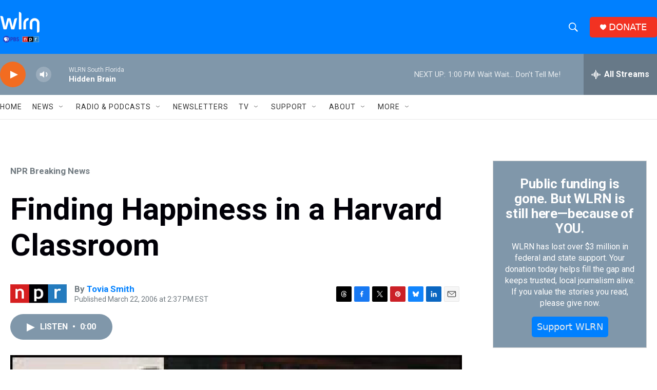

--- FILE ---
content_type: text/html; charset=utf-8
request_url: https://www.google.com/recaptcha/api2/aframe
body_size: 251
content:
<!DOCTYPE HTML><html><head><meta http-equiv="content-type" content="text/html; charset=UTF-8"></head><body><script nonce="9Pa0rEGYjOoAXZZKvT0yHw">/** Anti-fraud and anti-abuse applications only. See google.com/recaptcha */ try{var clients={'sodar':'https://pagead2.googlesyndication.com/pagead/sodar?'};window.addEventListener("message",function(a){try{if(a.source===window.parent){var b=JSON.parse(a.data);var c=clients[b['id']];if(c){var d=document.createElement('img');d.src=c+b['params']+'&rc='+(localStorage.getItem("rc::a")?sessionStorage.getItem("rc::b"):"");window.document.body.appendChild(d);sessionStorage.setItem("rc::e",parseInt(sessionStorage.getItem("rc::e")||0)+1);localStorage.setItem("rc::h",'1769362263938');}}}catch(b){}});window.parent.postMessage("_grecaptcha_ready", "*");}catch(b){}</script></body></html>